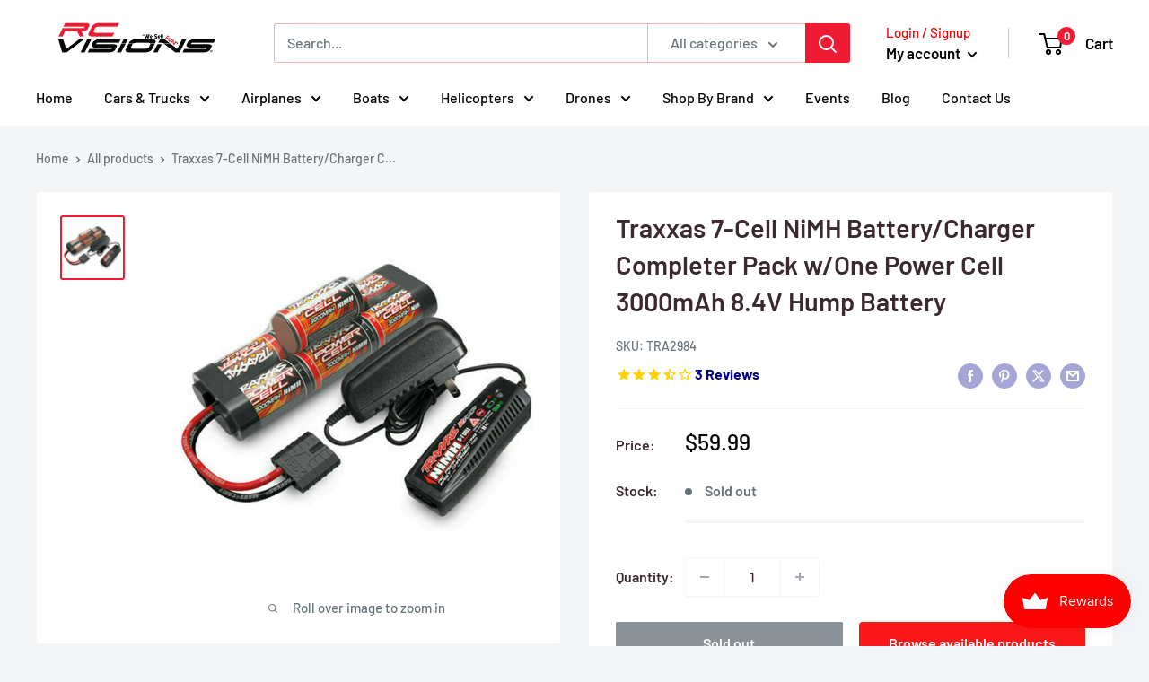

--- FILE ---
content_type: text/javascript; charset=utf-8
request_url: https://rcvisions.com/products/2a-charger-7-cell-hump-nimh.js
body_size: 370
content:
{"id":6809786876110,"title":"Traxxas 7-Cell NiMH Battery\/Charger Completer Pack w\/One Power Cell 3000mAh 8.4V Hump Battery","handle":"2a-charger-7-cell-hump-nimh","description":"\u003cspan data-mce-fragment=\"1\"\u003eThe Traxxas 7-Cell NiMH Battery\/Charger Completer Pack includes a Traxxas 7-Cell NiMH battery (TRA2926X) and 2-Amp NiMH Peak Detecting AC Charger (TRA2969). This is compatible with models that can use long battery packs, like the Bandit, Stampede, Rustler, Bigfoot, Craniac, and Skully models. \u003c\/span\u003e","published_at":"2021-10-19T02:19:18-07:00","created_at":"2021-10-19T02:19:18-07:00","vendor":"Traxxas","type":"Remote Control Toys","tags":["rc charger combo","Traxxas"],"price":5999,"price_min":5999,"price_max":5999,"available":false,"price_varies":false,"compare_at_price":5999,"compare_at_price_min":5999,"compare_at_price_max":5999,"compare_at_price_varies":false,"variants":[{"id":40452148232398,"title":"Default Title","option1":"Default Title","option2":null,"option3":null,"sku":"TRA2984","requires_shipping":true,"taxable":true,"featured_image":null,"available":false,"name":"Traxxas 7-Cell NiMH Battery\/Charger Completer Pack w\/One Power Cell 3000mAh 8.4V Hump Battery","public_title":null,"options":["Default Title"],"price":5999,"weight":503,"compare_at_price":5999,"inventory_management":"shopify","barcode":"020334298409","requires_selling_plan":false,"selling_plan_allocations":[]}],"images":["\/\/cdn.shopify.com\/s\/files\/1\/0583\/6413\/3582\/products\/TRA2984_e3e9a1cb-0f75-400b-ada5-689b53bcb496.jpg?v=1658448039"],"featured_image":"\/\/cdn.shopify.com\/s\/files\/1\/0583\/6413\/3582\/products\/TRA2984_e3e9a1cb-0f75-400b-ada5-689b53bcb496.jpg?v=1658448039","options":[{"name":"Title","position":1,"values":["Default Title"]}],"url":"\/products\/2a-charger-7-cell-hump-nimh","media":[{"alt":"Traxxas 7-Cell NiMH Battery\/Charger Completer Pack w\/One Power Cell 3000mAh 8.4V Hump Battery - Remote Control Toys - Traxxas","id":23768189599950,"position":1,"preview_image":{"aspect_ratio":1.0,"height":600,"width":600,"src":"https:\/\/cdn.shopify.com\/s\/files\/1\/0583\/6413\/3582\/products\/TRA2984_e3e9a1cb-0f75-400b-ada5-689b53bcb496.jpg?v=1658448039"},"aspect_ratio":1.0,"height":600,"media_type":"image","src":"https:\/\/cdn.shopify.com\/s\/files\/1\/0583\/6413\/3582\/products\/TRA2984_e3e9a1cb-0f75-400b-ada5-689b53bcb496.jpg?v=1658448039","width":600}],"requires_selling_plan":false,"selling_plan_groups":[]}

--- FILE ---
content_type: text/javascript; charset=utf-8
request_url: https://rcvisions.com/products/2a-charger-7-cell-hump-nimh.js
body_size: 136
content:
{"id":6809786876110,"title":"Traxxas 7-Cell NiMH Battery\/Charger Completer Pack w\/One Power Cell 3000mAh 8.4V Hump Battery","handle":"2a-charger-7-cell-hump-nimh","description":"\u003cspan data-mce-fragment=\"1\"\u003eThe Traxxas 7-Cell NiMH Battery\/Charger Completer Pack includes a Traxxas 7-Cell NiMH battery (TRA2926X) and 2-Amp NiMH Peak Detecting AC Charger (TRA2969). This is compatible with models that can use long battery packs, like the Bandit, Stampede, Rustler, Bigfoot, Craniac, and Skully models. \u003c\/span\u003e","published_at":"2021-10-19T02:19:18-07:00","created_at":"2021-10-19T02:19:18-07:00","vendor":"Traxxas","type":"Remote Control Toys","tags":["rc charger combo","Traxxas"],"price":5999,"price_min":5999,"price_max":5999,"available":false,"price_varies":false,"compare_at_price":5999,"compare_at_price_min":5999,"compare_at_price_max":5999,"compare_at_price_varies":false,"variants":[{"id":40452148232398,"title":"Default Title","option1":"Default Title","option2":null,"option3":null,"sku":"TRA2984","requires_shipping":true,"taxable":true,"featured_image":null,"available":false,"name":"Traxxas 7-Cell NiMH Battery\/Charger Completer Pack w\/One Power Cell 3000mAh 8.4V Hump Battery","public_title":null,"options":["Default Title"],"price":5999,"weight":503,"compare_at_price":5999,"inventory_management":"shopify","barcode":"020334298409","requires_selling_plan":false,"selling_plan_allocations":[]}],"images":["\/\/cdn.shopify.com\/s\/files\/1\/0583\/6413\/3582\/products\/TRA2984_e3e9a1cb-0f75-400b-ada5-689b53bcb496.jpg?v=1658448039"],"featured_image":"\/\/cdn.shopify.com\/s\/files\/1\/0583\/6413\/3582\/products\/TRA2984_e3e9a1cb-0f75-400b-ada5-689b53bcb496.jpg?v=1658448039","options":[{"name":"Title","position":1,"values":["Default Title"]}],"url":"\/products\/2a-charger-7-cell-hump-nimh","media":[{"alt":"Traxxas 7-Cell NiMH Battery\/Charger Completer Pack w\/One Power Cell 3000mAh 8.4V Hump Battery - Remote Control Toys - Traxxas","id":23768189599950,"position":1,"preview_image":{"aspect_ratio":1.0,"height":600,"width":600,"src":"https:\/\/cdn.shopify.com\/s\/files\/1\/0583\/6413\/3582\/products\/TRA2984_e3e9a1cb-0f75-400b-ada5-689b53bcb496.jpg?v=1658448039"},"aspect_ratio":1.0,"height":600,"media_type":"image","src":"https:\/\/cdn.shopify.com\/s\/files\/1\/0583\/6413\/3582\/products\/TRA2984_e3e9a1cb-0f75-400b-ada5-689b53bcb496.jpg?v=1658448039","width":600}],"requires_selling_plan":false,"selling_plan_groups":[]}